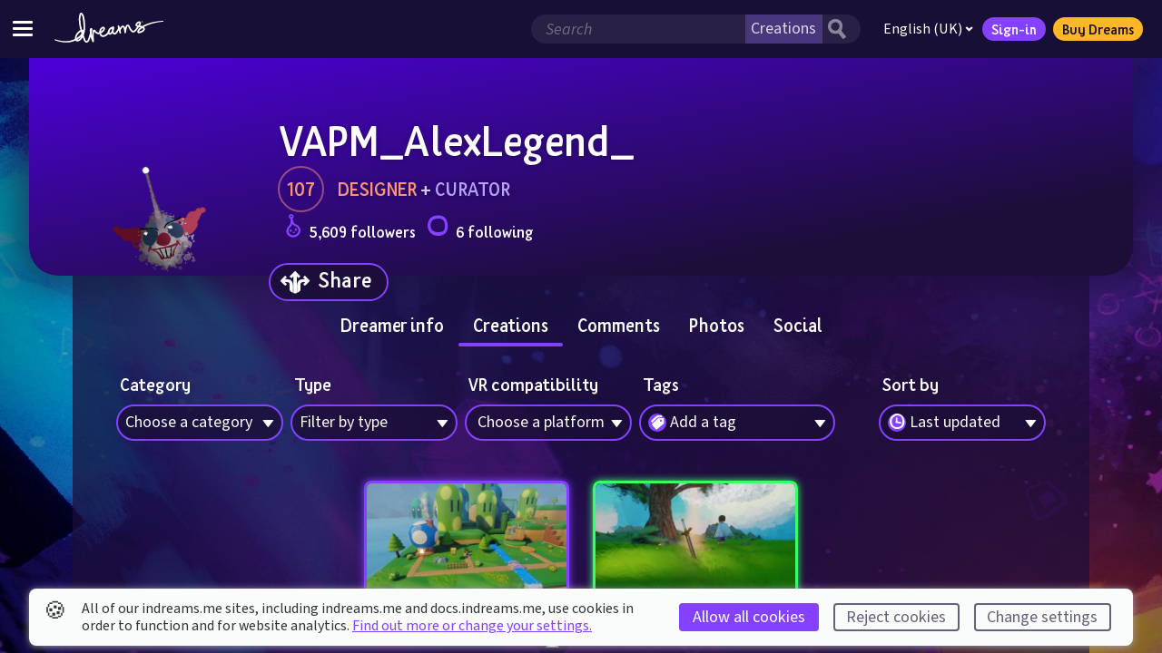

--- FILE ---
content_type: text/html; charset=utf-8
request_url: https://indreams.me/VAPM_AlexLegend_/creations
body_size: 76364
content:
<!DOCTYPE html>
<html lang="en" dir="ltr">
<head>
<!--

                                                  WELCOME TO INDREAMS.ME


                                                                                  -=.                     .=-
                                                                               :+##-                   .-*#=
                                                                             :*##*.                  :+##+:
                                                                           :*#%#+                 .=*##*-
                                                                         :*#%%#-                :+###*=.
                                                                       :+#%%#*:              .=*#%#*+:
                                   :-:                               :+##%%#*.             .=##%#**-
                         .+=-:.   :*+*+=.:=-:                       =##%%##=             :+##%##*=.
                .::..   -*********##*+********-:=:                -*#%%%##-            -*#%%%#*+.
               :+******+*************#####*********=.           :+##%%%#*:          .=*#%%%#*+-
         ....:=****##*#*+=---:::::--=+**####*+=-===+**+:       +##%%%%#*.         .=*#%%%#**=.
       ++***##*#######*+-:::-==+++==-----=*###*=---:::+*+-   -*##%%%%#+.        :=##%%%##*+:
       =*#***##%%%#####*=-:+++***####**+=-::=+*****++=-.:+*=*##%%%%%#+        :+##%%%%##+-         :
*+=-:. -###*##%%%#%%%%%##+===+**#######*#*+=:::-+*##***+--*###%%%%%#+       -+##%%%%##*+.        :**:
********######%###%%%%%##%%#*+=+===+*******++-:::-=+*##***##%%%%%%%+    .:+*##%%%%#**+-         +##+-
*******######%%*+==+*#%%%%%%%%%%###*+++=++++++-:::-::-+*###%%%%%#%#******###%######++:        -###*+-
****########%%#=-----=+*#%%%%%%%%%@%%%%%##**+======+++*###%%%%%######++**##***####*+*:      -*####+=-
#**#########%%*=--:::--==+#%%%%%%%%@@@%%%%%%%#####*#*####%###%%%######+=---==+=+*****+-.::=+***#**++=:.
*##****####%%%*-----:-::---+*#%%%%%%%%%@@@@@%%%%%%%#*#%###**##+++*%%%%%##**++=====++**+++==++***********+=-.
####*###%#%%%%*=--:::::------==*#%%%%%@@@@@%%@%%%%%%%%@%%@@@@@@%*=+#%%%%%%%##%#####**++**++++*****##%####***=.
#*#####%%%%%%%%+=---:::----------=+*##%%%@@@%%%@%%%%%%%%@@@%%@@@@%++*%%%%%##**#%%%#*++*+*++***##***#%%######*+:
#######%%%%%#%%#+=-----------------===+++*%%@@%%%%@%@@%%%@@@@@@%%@##*#%#%%%###*##%#++**++*####%##@%%%####%%##*+.
######%%#####%%%#*+=----------=======++++*#%@@%@%%%@%%%@%%%@%%%%%%%%#***######*#%%%*+****#%%%%%%%###%%%%%####**:
#%%#%####%###%%%%##**====----=--=====++**#%@%%%@@@@@@%%%%@@@@@@@@@@%%**######**##%%#**+*####%#######%%%%%%%##**-
%##%%%%%%%%%%%#%###%####******+*****###%%%%%%@@@@@@@%#*#%%###%@@@@@%##*+*####**##*###*+++*+*#%%%@@@@@@%%#-. .==:
%#%%%@%%@%%%%%%%#####%%%%%%%%%%%%%%%@%%%%%%@@@@@@@@%*++*#%@@@@@@@@@@%#*+*#######*########*#%@@@@@@@@@%*:
%%%%%%%@%%%%#%%#%####*###%#%%%#####%%%#%%%@@@@@@@@%*=+++*#@@@@@@@@@@@%#****#%%%%%%####%%#%@@@@@@@@@@%=
%%@%%@@%%#%%%%%%%%%%%%%#######*###%#####%@@@@@@@@###*++**#%@@@@@@@@@@@%%###*#%%%%#%#%%%%*@@@@@@@@@@%=
%%@%@%@%%%%%%%%@@@@##*##%%%%%#***####*#%@@@@@@@%*###*#***#%@@@@@@@@@@@@@%#***##%@%%%%%%%*%@@@@@@@@#=
%%@%@@%%%##%%%%@@@@%##%###%%@%%%%%#####@@@@@@@%*##%%%%###%%@@@@@@@@@@@@@%####**#%%%%%##%##@@@@@@@@%#= :=-
@@%@%%@%%#%%%%@@@@@@%@@%@@@@%%%%@%%%##%@@@@@@@####%%%%%@@@@@@@@@@@@@@@%%%%%##***+*#%%######%%@@@%%@%%%%*+
@%%@%@%%%%#%%%%@%@@@@@@@@@@@@%%%%%%%%@%@@@@@@@@@@@@@@@@@@@@@@%@@@@@@@@@%%%%%%#***#*#%%###%#%%%%%%%%%%%#*-
%%@@@@@%##%#%%%%%%@@@@@@@@@@@@@@@@%@%%@@%@@@@@@@@@@%%@@@@@@@@@%@@@@@@@%%%#%@@%#**+*+*#####%%%%%%%%%%%#*-
%@@@@@@%%%%%%%%%%@%%%@%@@@@@@@@@%%%%%%%@%%%%@%%%%%%%%%%%##%%%%#####*###**####%%##**+***#######%%%%##*+.
@@@@@@%###%%%%#%%%%%%%%%@%%%@@@@%%%%%%%%%%%%%%%%%###########*******************++++++++++******++=-:
@@@@@@%%####%##%%%%%%%%@%%%%%%%%%%%%%%%%%%%%#####***######********+=--:::...
@@@@%%%%%#%##%%%%%##%###%%%%%%%%%%%#%%%%#%##*#***#****##*****+=-.
@@@%%%%%%#%%#%%%%#%%%%##%%%%%%#%%%%%%###**###*********+*+++=-.
%%%%%%#%%%%%%%###%###%#%%#%%%%%%%%###**##************++++-.
####%%@%#%%@%##%#%%#%%#%##%%%%%%%#******************+++++:
#####%%%%%#%%%%#%##########%%%##***+**++***********+***++:
#####%#%%%%#####%#####*##%#%%##**+**+++++*++++*++++***+++-
########%#%%%%######%###%%#%##*#*#++++++++=++=+=+###**+++:
##########%%##%###**######%#*#**+*+++++++=+=+++*##***++++
####################*########***+*+++++++++++*####*+*+++*.
#%##%#############*########**+*+*++++++++**#####*#*******:
##%%%###***#####*######*#*#****+*++*++**##%%%%##****#***#=
#%%%###*##****#*######********++=-:...+%%@%%%%#######*##%#:
%%%%%%###**#*####*#*#***+=-:.          -%%%%%%%%%#%##%%%#%#*:
%%*=::.      ........                   :#%%%%%%%@@@%%%%%%###*:
:                                         *%%%@@@@@@@%%%%%###%#+.
                                           -%@@@@@@@@@@@%%######*:
                                            .*%@@@@@@%@@%%%%%#####-
                                              -#%@@%%@@%@%%%##*#*##+.
                                                -#%%@%%%%%%%%%######*:
                                                  :*%%%%%%%%%%%#######=

Web snufflers, we welcome your return! You are our curious web-wizards and for your continued peeking under our robes we salute you. You are the code-nosing markup inspectors we do so love to see.

Again we ask, what treasures lie within? Well, a fair bit more. And to start with, admire this beast of the past. The mighty TRICERATOPS! Worry not young web master for you are safe, not only is this magnificent creature a herbivore, but her beak is nought but ASCII-art.

The Molecules wish you well in your adventures. Have fun and enjoy making your Dreams come true. Ahem.

indreams.me was created by these fabulous molecules, past and present:

Production
  Suzy Wallace
  Gui Heuer

Code
  Tom Dallaway
  Paul Edwards

Design
  Tom Kiss
  Tatiana Bernardo

Copy
  Liam Wiseman
  Luci Black

Quality Assurance
  Tim Wayman

-->
  <meta charset="utf-8" />
  <meta http-equiv="Content-Type" content="text/html; charset=utf-8" />
  <meta http-equiv="X-UA-Compatible" content="IE=edge,chrome=1" />
  <meta name="viewport" content="width=device-width, height=device-height, initial-scale=1.0" />
  <meta name="apple-mobile-web-app-capable" content="yes" />
  <meta name="apple-touch-fullscreen" content="yes" />
  <meta name="referrer" content="no-referrer-when-downgrade" />
  <meta name="robots" content="all" />
  <link rel="icon" type="image/x-icon" href="/favicon.ico" />
  <link rel="apple-touch-icon" sizes="180x180" href="https://assets.indreams.me/images/icons/favicons/apple-touch-icon.png">
  <link rel="icon" type="image/png" sizes="32x32" href="https://assets.indreams.me/images/icons/favicons/favicon-32x32.png">
  <link rel="icon" type="image/png" sizes="16x16" href="https://assets.indreams.me/images/icons/favicons/favicon-16x16.png">
  <link rel="manifest" href="https://assets.indreams.me/images/icons/favicons/site.webmanifest">
  <link rel="mask-icon" href="https://assets.indreams.me/images/icons/favicons/safari-pinned-tab.svg" color="#170F36">
  <meta name="apple-mobile-web-app-title" content="indreams.me">
  <meta name="application-name" content="indreams.me">
  <meta name="msapplication-TileColor" content="#170F36">
  <meta name="theme-color" content="#170F36">
  <!-- CSS -->
  <link href="https://assets.indreams.me/css/fonts/dreamsicons.254.css" rel="stylesheet" type="text/css" />
  <link href="https://assets.indreams.me/css/fonts/felapro.css?201911010800" rel="stylesheet" type="text/css"/>
  <link href="https://assets.indreams.me/css/fonts/felaprobold.css?201911010800" rel="stylesheet" type="text/css"/>
  <link href="/assets/css/styles.90c1ee611622c561191f.css" rel="stylesheet" type="text/css" />
  

  <!-- App -->
  <script src="/assets/js/commons.7136b190de39df453ce7.js" type="text/javascript" defer></script>
  <script src="/assets/js/app.08c8976148342ba873cd.js" type="text/javascript" defer></script>

  <!-- SEO -->
  <link data-rh="true" rel="canonical" href="https://indreams.me/VAPM_AlexLegend_/creations"/>
  <meta data-rh="true" name="description" content="Browse and discover what VAPM_AlexLegend_ has created in Dreams."/><meta data-rh="true" name="keywords" content="dreams,indreams,playstation,ps4,create,play,discover,creativity,art,music,film"/><meta data-rh="true" name="dcterms.Language" content="en"/><meta data-rh="true" name="dcterms.Title" content="VAPM_AlexLegend_&#x27;s creations"/><meta data-rh="true" name="dcterms.Description" content="Browse and discover what VAPM_AlexLegend_ has created in Dreams."/><meta data-rh="true" name="dcterms.Date" content="2026-01-21T00:18:00.000Z"/><meta data-rh="true" name="dcterms.Identifier" content="https://indreams.me/VAPM_AlexLegend_/creations"/><meta data-rh="true" name="dcterms.Format" content="text/html"/><meta data-rh="true" name="dcterms.Relation" content="indreams.me"/><meta data-rh="true" name="dcterms.Publisher" content="Indreams"/><meta data-rh="true" name="dcterms.Type" content="text/html"/><meta data-rh="true" name="dcterms.Coverage" content="https://indreams.me"/><meta data-rh="true" name="dcterms.Rights" content="Copyright © Sony Interactive Entertainment Europe."/><meta data-rh="true" name="dcterms.Creator" content="Media Molecule"/><meta data-rh="true" name="dcterms.Subject" content="dreams,indreams,playstation,ps4,create,play,discover,creativity,art,music,film"/><meta data-rh="true" name="dcterms.Contributor" content="indreams.me"/><meta data-rh="true" property="og:type" content="article"/><meta data-rh="true" property="og:locale" content="en_gb"/><meta data-rh="true" property="og:url" content="https://indreams.me/VAPM_AlexLegend_/creations"/><meta data-rh="true" property="og:title" content="VAPM_AlexLegend_&#x27;s creations"/><meta data-rh="true" property="og:description" content="Browse and discover what VAPM_AlexLegend_ has created in Dreams."/><meta data-rh="true" property="og:image" content="https://cdn-prod.puprod.indreams.me/f196a7371d860c53d966a145d16254f3_11"/><meta data-rh="true" property="og:image:type" content="image/jpeg"/><meta data-rh="true" property="og:image:width" content="1200"/><meta data-rh="true" property="og:image:height" content="630"/><meta data-rh="true" property="og:site_name" content="Indreams"/><meta data-rh="true" property="og:see_also" content="https://www.mediamolecule.com"/><meta data-rh="true" property="article:tag" content="dreams"/><meta data-rh="true" property="article:tag" content="indreams"/><meta data-rh="true" property="article:tag" content="playstation"/><meta data-rh="true" property="article:tag" content="ps4"/><meta data-rh="true" property="article:tag" content="create"/><meta data-rh="true" property="article:tag" content="play"/><meta data-rh="true" property="article:tag" content="discover"/><meta data-rh="true" property="article:tag" content="creativity"/><meta data-rh="true" property="article:tag" content="art"/><meta data-rh="true" property="article:tag" content="music"/><meta data-rh="true" property="article:tag" content="film"/><meta data-rh="true" property="article:modified_time" content="2026-01-21T00:18:00.000Z"/><meta data-rh="true" property="article:published_time" content="2026-01-21T00:18:00.000Z"/><meta data-rh="true" name="twitter:card" content="summary"/><meta data-rh="true" name="twitter:site" content="@mediamolecule"/><meta data-rh="true" name="twitter:title" content="VAPM_AlexLegend_&#x27;s creations"/><meta data-rh="true" name="twitter:description" content="Browse and discover what VAPM_AlexLegend_ has created in Dreams."/><meta data-rh="true" name="twitter:image" content="https://cdn-prod.puprod.indreams.me/f196a7371d860c53d966a145d16254f3_12"/>
  <title data-rh="true">VAPM_AlexLegend_&#x27;s creations | Indreams - Dreams™ companion website</title>
  <script data-rh="true" type="application/ld+json">{"@context":"http://schema.org","@type":"Company","name":"Media Molecule Ltd","description":"Media Molecule is a video game development studio based in Guildford in the UK, and a member of the PlayStation® Worldwide Studios. They are the creators of the multi-award winning games LittleBigPlanet, LittleBigPlanet 2, Tearaway, Tearaway Unfolded and Dreams.","url":"https://www.mediamolecule.com","address":{"@type":"PostalAddress","addressRegion":"Surrey","addressCountry":"United Kingdom"},"birthPlace":"Surrey, United Kingdom"}</script><script data-rh="true" type="application/ld+json">{"@context":"http://schema.org","@type":"WebSite","name":"Indreams","description":"seo.defauts.website_description","url":"https://indreams.me","image":"https://cdn-prod.puprod.indreams.me/f196a7371d860c53d966a145d16254f3_11","copyrightHolder":{"@type":"Company","name":"Sony Interactive Entertainment LLC.","url":"https://www.playstation.com/en-gb/","sameAs":["https://twitter.com/PlayStationUK"],"address":{"@type":"PostalAddress","addressLocality":"London","addressRegion":"London","addressCountry":"United Kingdom"},"birthPlace":"United Kingdom"},"author":{"@type":"Company","name":"Media Molecule Ltd","url":"https://www.mediamolecule.com","sameAs":["https://twitter.com/mediamolecule"],"address":{"@type":"PostalAddress","addressRegion":"Surrey","addressCountry":"United Kingdom"},"birthPlace":"Surrey, United Kingdom"},"creator":{"@type":"Company","name":"Media Molecule Ltd","description":"Media Molecule is a video game development studio based in Guildford in the UK, and a member of the PlayStation® Worldwide Studios. They are the creators of the multi-award winning games LittleBigPlanet, LittleBigPlanet 2, Tearaway, Tearaway Unfolded and Dreams.","url":"https://www.mediamolecule.com","address":{"@type":"PostalAddress","addressRegion":"Surrey","addressCountry":"United Kingdom"},"birthPlace":"Surrey, United Kingdom"}}</script><script data-rh="true" type="application/ld+json">{"@context":"http://schema.org","@type":"WebPage","name":"VAPM_AlexLegend_'s creations","description":"Browse and discover what VAPM_AlexLegend_ has created in Dreams.","image":{"@type":"ImageObject","url":"https://assets.indreams.me/images/pagethumbs/default.jpg?cache=20210506-044704","width":"600","height":"600"},"url":"https://indreams.me/VAPM_AlexLegend_/creations","mainEntityOfPage":"https://indreams.me/VAPM_AlexLegend_/creations","inLanguage":"en_gb","headline":"VAPM_AlexLegend_'s creations","keywords":["dreams","indreams","playstation","ps4","create","play","discover","creativity","art","music","film"],"dateCreated":"2026-01-21T00:18:00.000Z","dateModified":"2026-01-21T00:18:00.000Z","datePublished":"2026-01-21T00:18:00.000Z","copyrightYear":"2026","author":{"@type":"Company","name":"Media Molecule Ltd","url":"https://www.mediamolecule.com","sameAs":["https://twitter.com/mediamolecule"],"address":{"@type":"PostalAddress","addressRegion":"Surrey","addressCountry":"United Kingdom"},"birthPlace":"Surrey, United Kingdom"},"copyrightHolder":{"@type":"Company","name":"Sony Interactive Entertainment LLC.","url":"https://www.playstation.com/en-gb/","sameAs":["https://twitter.com/PlayStationUK"],"address":{"@type":"PostalAddress","addressLocality":"London","addressRegion":"London","addressCountry":"United Kingdom"},"birthPlace":"United Kingdom"},"publisher":{"@type":"Company","name":"Sony Interactive Entertainment LLC.","url":"https://www.playstation.com/en-gb/","sameAs":["https://twitter.com/PlayStationUK"],"address":{"@type":"PostalAddress","addressLocality":"London","addressRegion":"London","addressCountry":"United Kingdom"},"birthPlace":"United Kingdom"},"creator":{"@type":"Company","name":"Media Molecule Ltd","description":"Media Molecule is a video game development studio based in Guildford in the UK, and a member of the PlayStation® Worldwide Studios. They are the creators of the multi-award winning games LittleBigPlanet, LittleBigPlanet 2, Tearaway, Tearaway Unfolded and Dreams.","url":"https://www.mediamolecule.com","address":{"@type":"PostalAddress","addressRegion":"Surrey","addressCountry":"United Kingdom"},"birthPlace":"Surrey, United Kingdom"}}</script>
</head>
<body>

  <div id="app"><div class="doc doc--impheader"><a class="doc__skip-to-content" href="#main">Skip to main content</a><noscript><div class="doc__noscript"><p><strong>Javascript disabled</strong>. Javascript is required for most of this site, for the best experience please enable it. If this is not the case, the site may have crashed.</p><div class="doc__noscript-toggle"><span class="icon icon--uialert icon--font" role="img" aria-label="Warning"><span class="icon__glyph" aria-hidden="true"></span></span></div></div></noscript><header class="ImpHeader" role="banner"><div class="ImpHeader__mobile__wrapper"><button type="button" data-testid="impheader-hamburger-toggle" class="ImpHeader__hamburger__toggle" aria-label="Toggle site menu"><span class="ImpHeader__hamburger__box"><span class="ImpHeader__hamburger__inner"></span></span></button><div class="ImpHeader__logo"><a data-testid="impheader-logo-link" href="/"><svg version="1.1" class="ImpIcon icon--dreams ImpIcon--svg" aria-hidden="false" aria-label="Dreams™" role="img" preserveAspectRatio="xMidYMid" viewBox="35.772 -528.46 1691.431 458.761"><path d="M1720.62-403.51c-28.3.95-56.47 3.43-84.5 7.14-28.03 3.73-55.92 8.71-83.57 15.13-27.64 6.43-55.03 14.3-81.88 24.21-24.86 9.21-49.31 20.19-72.53 33.97-2.26-1.01-4.56-1.97-6.97-2.8-8.89-3.08-17.83-4.52-26.46-5.44 5.28-7.89 10.24-16.31 13.24-26.47 3.82-12.87 1.22-24.31-7.1-31.36-12.1-10.25-30.02-8.74-47.96 4.04-12.95 9.25-33.92 28.05-28.89 50.13 1.73 7.62 7.6 17.85 25.68 23.27 1.01.31-2.68 4.06-3 4.47-3.66 4.58-7.32 9.16-10.96 13.76-5.69 7.17-11.58 14.59-17.41 21.8-22.61 28.01-33.17 20.93-37.15 18.26-17.98-12.07-28.17-31.85-38.97-52.79l-.76-1.49c-1.03-2.01-2.04-4.43-3.14-7-4.03-9.55-9.56-22.65-22.91-28.68-15.57-7.02-31.51.24-41.63 18.97-3.78 7.02-7.11 16.64-9.95 27.12-5.11-15.1-14.15-31.22-32.41-34.27-12.62-2.1-26.37 6.2-40.87 24.68-3.3 4.21-6.38 8.65-9.14 13.09-5.57-17.77-10.14-30.25-10.53-31.3-2.37-6.44-9.41-9.83-15.93-7.68-6.51 2.14-10.14 9.08-8.23 15.65.14.48 3.3 11.28 7.56 23.85-2.91 9.94-23.44 43.08-35.91 60.25-6.19 8.52-15.53 14.55-21.72 14.02-1.23-.1-4.98-.42-8.64-7.91-3.07-6.26-3.74-12.17-4.66-20.37l-.14-1.2c1.32-4.17 2.44-8.39 3.55-12.64.59-2.39 1.53-5.15 2.52-8.07 3.12-9.18 6.64-19.6 4.75-30.33-.79-4.55-3.73-15.4-13.65-18.61-4.2-1.42-8.76-.67-12.35 2.07-1.07.8-2.08 1.71-3.06 3.1-.76.03-1.51.11-2.27.28-23.17 5.07-48.99 20.8-58.93 46.69-5.49 14.32-10.54 26.82-13.88 35.09-.97 2.39-1.8 4.47-2.49 6.22-19.26 31.14-52.52 45.94-73.81 42.25-13.45-2.33-21.23-16.13-24.8-31.32 12.12-6.25 24.33-13.1 35-22.83 22.98-20.88 26.48-38.33 26.51-46.85.05-9.01-3.56-17.08-10.17-22.75-6.75-5.81-15.87-8.31-25.01-6.88-13.67 2.14-26.43 10.9-36.89 25.34-8.33 11.5-14.44 25.91-16.32 38.55-.95 6.33-1.27 13.38-.9 20.68-7.11 3.53-14.04 4.54-21.05 3.08-10.94-2.3-27.16-15.38-34.03-26.45l-2.72-3.73c-3.57-4.91-9.53-13.13-20.7-13.45-13.01-.39-22.74 11.39-25.62 23.24-5.83 23.96-7.04 48.37-6.74 72.54-3.67-15.03-6.47-29.83-8.33-44.2 2.01-8.73 3.97-17.52 5.77-26.27 1.14-5.57 2.55-11.49 4.46-18.62 3-11.21 2.36-19.58-1.97-25.59-2.57-3.55-8.01-6.49-12.51-6.49-8.03 0-14.13 6-17.82 11.03-5.53 7.51-6.22 17.87-6.16 27.01.06 12.08.87 24.65 2.38 37.56-1.55 6.67-3.15 13.31-4.72 19.86-1.12 4.71-2.24 9.4-3.36 14.11-3.92 16.57-8.31 28.17-13.88 42.86-1.28 3.39-2.61 6.92-4 10.7l-.73 1.98c-3.3 8.94-12.07 32.71-21.44 34.01-10.92 1.51-18.67-7.49-27.67-32.11a1870.92 1870.92 0 01-19.64-56.43l.85-2c11.22-26.66 25.56-72.03 20.6-158.06-2.28-39.53-5.19-72.57-11.98-105.27-2.23-10.8-4.8-20.6-7.87-29.98-1.36-4.11-5.36-14.51-10.82-24.31-8.25-14.75-16.83-22.81-26.25-24.63-4.64-.89-13.64-.97-21.61 8.51-6.05 7.19-8.92 16.44-11.33 24.2-11.01 35.41-9.68 71.56-6.61 105.34.57 6.16 1.19 12.39 1.77 18.43.39 3.91.76 7.83 1.14 11.75 3.23 33.73 12.37 66.17 21.4 97.57-4 1.73-7.96 3.68-11.9 5.88-18.14 10.11-35.13 27.19-51.95 52.25-8.58 12.77-14.25 24.03-17.32 34.45-3.3 11.16-7.21 28.6-5.55 44.59-27.69 14.1-57.65 23.71-88.57 28.69-35.08 5.69-71.22 5.64-106.97 1.43-35.32-4.15-70.31-12.26-104.58-22.86-18.86-5.88-24.77 8.03-4.49 14.72 34.53 11.87 70.1 21.35 106.58 26.81 37.01 5.54 75.02 6.88 112.68 1.99 32.4-4.16 64.4-13.17 94.33-26.84 4.79 5.91 13.22 12.33 27.5 13.04 1.03.05 2.04.07 3.06.07 39.61 0 67.78-38.53 81.92-63.6 3.8 11.02 7.7 22 11.7 32.96 4.01 10.98 8.74 22.44 16.16 31.8 13.07 16.52 28.39 18.25 38.92 16.79 24.51-3.39 35.38-32.84 41.86-50.45l.71-1.91c1.37-3.71 2.69-7.2 3.95-10.53 3.46-9.12 6.62-17.46 9.54-26.72 6.57 25.1 15.4 50.64 26.28 75.74 2.38 5.5 8.29 8.58 14.16 7.41 5.89-1.16 10.14-6.28 10.24-12.28.26-16.48-.49-33.28-1.22-49.53-1.51-33.92-3.08-69 4.82-101.42.12-.5.28-1.01.48-1.47 1.86 2.57 2.18 2.99 3.05 4.09 11.8 15.92 27.22 30.75 46.3 35.9 4.83 1.3 9.68 1.95 14.55 1.95 5.96 0 11.92-.98 17.8-2.9.51-.01 1.02-.05 1.53-.12 6.51 21.78 20.31 40.94 43.86 45.02 3.84.67 7.71.99 11.58.99 31.16 0 62.23-20.65 81.21-44.88 1.42 2.17 3.19 4.18 5.44 5.93 7.12 5.5 17.01 5.75 23.89 4.15 15.61-3.64 26.39-13.97 34.24-23.72 6.48 12.67 16.72 20.22 28.9 21.27 15.32 1.32 32.8-8.26 44.55-24.42 4.85-6.69 15.45-22.33 24.78-38.04.48-.81.96-1.63 1.41-2.4 1 3.69 1.99 7.44 2.93 11.25.6 5.53 1.92 10.86 3.38 16.8.86 3.46 1.82 7.4 2.78 11.88 1.46 6.78 8.08 11.14 14.89 9.82 6.8-1.33 11.28-7.88 10.09-14.71-1.64-9.29-3.72-18.85-6.01-28.2-.19-2.85 0-5.61.67-8.88 1.16-5.77 6.73-17.46 15.15-28.69 9.02-12.06 16.15-16.67 18.43-17.14 9.14 2 13.97 22.65 16.29 32.63l.33 1.37c3.84 16.35 6.76 47.23 6.79 47.54.6 6.5 6.02 11.46 12.53 11.53 6.46.07 12.01-4.78 12.77-11.26 2.08-18.03 9.72-68.96 19.88-87.76 1.9-3.51 4.11-6.27 6.07-7.57 1.17-.78 1.56-.75 2.63-.27 4.26 1.92 7.02 8.45 9.94 15.37 1.21 2.89 2.49 5.89 3.97 8.76l.75 1.48c11.79 22.89 23.99 46.57 47.41 62.29 13.41 9 28.39 9.51 43.35 1.48 9.21-4.96 18.32-13.08 27.82-24.86 5.91-7.3 11.82-14.77 17.56-21.98 3.61-4.57 7.24-9.15 10.88-13.7 4.41-5.54 8.33-10.77 11.84-15.84l1.62.12c1.59.12 3.17.24 4.75.37 5.48.46 11.15 1.01 16.68 1.99-10.66 7.39-19.27 14.74-25.59 21.93l-1.08 1.23c-4.35 4.91-8.42 9.58-10.47 12.67-.57.87-1.17 1.74-1.74 2.59-6.16 9.1-14.59 21.54-8.86 37.86 2.96 8.41 9.9 13.91 19.06 15.06 5.83.73 11.68-.37 16.12-1.39 11.78-2.74 23.53-6.74 33.98-11.59 26.95-12.5 42.58-26.98 46.46-43.05 1.76-7.26 1.88-18.47-7.53-30.55-2.08-2.67-4.27-4.7-6.44-6.43l-2.44-1.53c17.82-10.6 36.73-19.76 56.13-27.84 25.35-10.51 51.61-19.2 78.3-26.55 26.69-7.32 53.83-13.3 81.2-18.05 27.37-4.73 54.99-8.28 82.75-10.31 3.42-.25 6.06-3.17 5.96-6.64-.12-3.55-3.1-6.33-6.65-6.22zM484.36-264.08c-5.47-3.54-12.27-5.27-18.89-5.27-.65 0-1.29 0-1.93.04-9.07-31.53-17.49-61.47-20.5-92.91-.37-3.96-.76-7.9-1.15-11.86-.6-5.99-1.2-12.15-1.75-18.22-2.83-31.17-4.12-64.3 5.56-95.47 1.5-4.83 3.19-10.25 5.37-13.78 5.08 5.12 12.64 19.79 16.12 30.42 2.76 8.47 5.09 17.38 7.14 27.23 6.48 31.18 9.28 63.15 11.51 101.56 1.25 21.71 1.96 49.29-1.45 78.29zm907.04-117.95v-10.83h3.98v-2.46h-10.88v2.46h3.98v10.83zm11.54 0h2.25l3.3-9.41v9.41h2.73v-13.29h-4.12l-2.97 9.14-3.11-9.14h-4.1v13.29h2.74v-9.32zm-49.54 17.12c-2.67 9.08-8.31 17.18-14.27 25.76-1.15 1.66-2.33 3.35-3.49 5.08-3.01-.48-5.92-1.1-8.74-1.95-6.28-1.87-8.01-3.9-8.16-4.52-1-4.39 5.16-13.95 18.85-23.72 5.26-3.75 10.86-6.03 14.26-6.03.91 0 1.67.16 2.2.51.1.6.13 2.22-.65 4.86zm61.12 89.72c-1.44 5.92-10.69 15.86-32.43 25.92-8.89 4.13-18.92 7.54-29.02 9.89-2.87.66-4.66.91-5.77.96-.31-3.03 1.49-6.29 6.31-13.4.62-.94 1.25-1.88 1.87-2.82 1.23-1.87 6.38-7.66 8.31-9.85l1.13-1.28c4.51-5.14 14.63-14.68 35.26-26.94 1.86 1.21 3.59 2.4 5.19 3.52l.82.58c2.78 1.94 4.28 3.02 5.42 4.47 3.4 4.37 3.32 7.06 2.88 8.91zM756.57-245.4c3.21-21.62 19.83-40.6 31.97-42.51.38-.05.75-.07 1.09-.07 1.33 0 2.5.39 3.33 1.1.89.76 1.31 1.84 1.31 3.31-.03 7.2-6.99 17.98-18.16 28.14-5.94 5.4-12.74 9.82-20.04 13.94.12-1.38.26-2.7.45-3.95zm170.28-6c-2.19 6.08-4.95 11.79-8.91 17.09-8.24 11.05-15.07 16.53-22.87 18.36-.82.19-1.8.21-2.51.16-1.01-2.58-.95-9.04-.93-11.29.07-7.14 1.15-14.8 3.29-23.42 3.33-13.28 17.34-27.29 32.95-34.09-.64 6.35-1.62 23.99-1 33.18zM377.54-138.42c.55-7.11 2.12-15.32 4.7-24.01 2.34-7.91 6.92-16.91 14.04-27.51 14.53-21.64 28.65-36.09 43.2-44.19 2.25-1.25 4.48-2.4 6.68-3.45 3.14 10.58 6.33 21.04 9.58 31.4-21.74 27.21-47.94 49.9-78.24 67.78zm12.44 24.89c-1.45-.08-2.67-.25-3.71-.5 23.75-13.52 45.25-29.72 64.36-48.48-10.26 17.74-32.97 50.4-60.63 49.01z"></path></svg></a></div><div class="ImpHeader__mobile__right__buttons"><button aria-label="Search" class="ImpHeader__search__toggle ImpHeader__search__toggle--search" type="button" data-testid="impheader-search-icon-toggle"><svg version="1.1" class="topbar__icon-search ImpIcon icon--uisearch ImpIcon--svg" aria-hidden="false" aria-label="Search" role="img" preserveAspectRatio="xMidYMid" viewBox="35.031 -649.283 704.944 759.475"><path d="M631 110c9 0 12-3 18-8 17-13 27-20 45-33 19-13 24-24 41-39 10-9 2-20 1-22-4-9-21-22-24-25-18-19-59-70-97-116-18-22-26-36-44-59-5-6-10-10-14-13 12-19 23-48 29-72 11-37 15-79 14-116 0-24-1-50-9-71-6-23-16-45-28-64-20-31-45-60-73-80-57-41-158-48-232-36-50 9-100 43-139 73l-5 4c-73 70-98 187-64 283 16 44 38 88 70 121 11 10 21 20 32 29 38 26 81 37 126 45 21 4 73 6 93 1 26-7 40-8 69-20 6 9 45 61 61 81 10 11 21 21 30 34 8 10 28 37 62 73 8 10 15 14 22 23 4 5 10 8 16 7zM313-208c-13-1-38-4-50-8-32-14-43-28-68-53-6-5-12-11-17-17-44-61-18-103-6-145 6-19 28-46 71-72l8-2c35-15 64-31 103-22 33 9 54 13 76 38 35 37 43 42 50 88 8 57-13 109-51 148-35 38-60 46-116 45z"></path></svg></button><a href="/account/in?issuer=256" class="ImpHeader__mobile__signin" data-testid="impheader-mobile-sign-in"><span class="topbar__icon-search ImpIcon icon--uiuser ImpIcon--font" role="img" aria-hidden="false" aria-label="Sign-in"><span class="icon__glyph"></span></span></a></div></div><div class="ImpHeader__mobile__search"><button aria-label="general.controls.close" class="ImpHeader__search__toggle ImpHeader__search__toggle--back" data-testid="impheader-search-icon-back" type="button"><svg xmlns="http://www.w3.org/2000/svg" viewBox="0 0 24 24"><path d="M15.41 16.09l-4.58-4.59 4.58-4.59L14 5.5l-6 6 6 6z"></path></svg></button><div class="ImpHeader__search"><form class="ImpHeader__search__form" data-testid="mobile-search-form" id="mobile-search-form" role="search"><fieldset class="ImpHeader__search__form__fieldset"><div class="ImpHeader__search__form__field"><div class="ImpHeader__search__form__search__wrapper"><input aria-label="Search field" autoComplete="off" class="ImpHeader__search__input" name="search" placeholder="Search" type="search" value=""/><select name="search-category" class="ImpHeader__search__category"><option value="creations" selected="">Creations</option><option value="users">Dreamers</option></select><button aria-label="Search button" class="ImpHeader__search__button" type="submit"><svg version="1.1" class="ImpIcon icon--uisearch ImpIcon--svg" aria-hidden="false" aria-label="#icons.uisearch" role="img" preserveAspectRatio="xMidYMid" viewBox="35.031 -649.283 704.944 759.475"><path d="M631 110c9 0 12-3 18-8 17-13 27-20 45-33 19-13 24-24 41-39 10-9 2-20 1-22-4-9-21-22-24-25-18-19-59-70-97-116-18-22-26-36-44-59-5-6-10-10-14-13 12-19 23-48 29-72 11-37 15-79 14-116 0-24-1-50-9-71-6-23-16-45-28-64-20-31-45-60-73-80-57-41-158-48-232-36-50 9-100 43-139 73l-5 4c-73 70-98 187-64 283 16 44 38 88 70 121 11 10 21 20 32 29 38 26 81 37 126 45 21 4 73 6 93 1 26-7 40-8 69-20 6 9 45 61 61 81 10 11 21 21 30 34 8 10 28 37 62 73 8 10 15 14 22 23 4 5 10 8 16 7zM313-208c-13-1-38-4-50-8-32-14-43-28-68-53-6-5-12-11-17-17-44-61-18-103-6-145 6-19 28-46 71-72l8-2c35-15 64-31 103-22 33 9 54 13 76 38 35 37 43 42 50 88 8 57-13 109-51 148-35 38-60 46-116 45z"></path></svg></button></div></div></fieldset></form></div><button aria-label="general.controls.close" class="ImpHeader__search__toggle ImpHeader__search__toggle--close" data-testid="impheader-search-icon-clear" type="button">×</button></div><div class="ImpHeader__contents__wrapper"><nav data-testid="impheader-contents" class="ImpHeader__contents"><div class="ImpHeader__nav__dropdown__wrapper"><button class="ImpHeader__nav__dropdown__item ImpHeader__nav__dropdown__item--search-dreamiverse ImpHeader__nav__dropdown__item--active"><span>Search Dreamiverse</span><span class="ImpHeader__nav__dropdown__icon"><span class="ImpIcon icon--uiarrownotaildown ImpIcon--font" role="img" aria-hidden="false" aria-label="Arrow pointing down"><span class="icon__glyph"></span></span></span></button><div class="ImpHeader__nav__dropdown__content"><button class="ImpHeader__nav__dropdown__back-button"><span class="ImpIcon icon--uiarrownotailleft ImpIcon--font" role="img" aria-hidden="false" aria-label="#icons:uiarrownotailleft"><span class="icon__glyph"></span></span><span>Back</span></button><a data-type="search-dreamiverse" href="/search/results/?categories=interactive">Games</a><a data-type="search-dreamiverse" href="/search/results/?categories=music">Music</a><a data-type="search-dreamiverse" href="/search/results/?categories=character">Characters</a><a data-type="search-dreamiverse" href="/search/results/?categories=vehicle">Vehicles</a><a data-type="search-dreamiverse" href="/search/results/?categories=sculpt">Sculpture</a><a data-type="search-dreamiverse" href="/search/results/?type=collections">Collections</a><a data-testid="impheader-nav-indreams-dreamers-link" data-type="search-dreamiverse" href="/search/results/?type=users">Dreamers</a></div></div><div class="ImpHeader__nav__dropdown__wrapper"><button class="ImpHeader__nav__dropdown__item ImpHeader__nav__dropdown__item--game-info"><span>Game Info</span><span class="ImpHeader__nav__dropdown__icon"><span class="ImpIcon icon--uiarrownotaildown ImpIcon--font" role="img" aria-hidden="false" aria-label="Arrow pointing down"><span class="icon__glyph"></span></span></span></button><div class="ImpHeader__nav__dropdown__content"><button class="ImpHeader__nav__dropdown__back-button"><span class="ImpIcon icon--uiarrownotailleft ImpIcon--font" role="img" aria-hidden="false" aria-label="#icons:uiarrownotailleft"><span class="icon__glyph"></span></span><span>Back</span></button><a data-type="game-info" href="https://docs.indreams.me/en/game-info">Game Info Home</a><a data-type="game-info" href="https://docs.indreams.me/en/game-info/what-is-dreams">What is Dreams?</a><a data-type="game-info" href="https://docs.indreams.me/en/game-info/beginners-guide-play">A Beginner&#x27;s Guide to Dreams - Play</a><a data-type="game-info" href="https://docs.indreams.me/en/game-info/dreamsurfing">How to Surf the Dreamiverse</a><a data-type="game-info" href="https://docs.indreams.me/en/game-info/mm-originals">Mm Originals</a><a data-type="game-info" href="https://docs.indreams.me/en/game-info/media">Media</a><a data-type="game-info" href="https://docs.indreams.me/en/game-info/play-faq">Frequently Asked Questions - DreamSurfing</a><a data-type="game-info" href="https://docs.indreams.me/en/game-info/dreams-and-accessibility">Dreams &amp; Accessibility</a><a data-type="game-info" href="/support">Raise a ticket</a><a data-type="game-info" href="https://docs.indreams.me/en/game-info/legal">Legal</a></div></div><div class="ImpHeader__nav__dropdown__wrapper"><button class="ImpHeader__nav__dropdown__item ImpHeader__nav__dropdown__item--whats-happening"><span>Community Support</span><span class="ImpHeader__nav__dropdown__icon"><span class="ImpIcon icon--uiarrownotaildown ImpIcon--font" role="img" aria-hidden="false" aria-label="Arrow pointing down"><span class="icon__glyph"></span></span></span></button><div class="ImpHeader__nav__dropdown__content"><button class="ImpHeader__nav__dropdown__back-button"><span class="ImpIcon icon--uiarrownotailleft ImpIcon--font" role="img" aria-hidden="false" aria-label="#icons:uiarrownotailleft"><span class="icon__glyph"></span></span><span>Back</span></button><a data-testid="impheader-nav-docs-news-link" data-type="whats-happening" href="https://docs.indreams.me/en/whats-happening/community-sites">CoMmunity &amp; Fan Sites</a><a data-type="whats-happening" href="/forums/sso">Forums</a></div></div><div class="ImpHeader__nav__dropdown__wrapper"><button class="ImpHeader__nav__dropdown__item ImpHeader__nav__dropdown__item--impsider"><span>The Impsider</span><span class="ImpHeader__nav__dropdown__icon"><span class="ImpIcon icon--uiarrownotaildown ImpIcon--font" role="img" aria-hidden="false" aria-label="Arrow pointing down"><span class="icon__glyph"></span></span></span></button><div class="ImpHeader__nav__dropdown__content"><button class="ImpHeader__nav__dropdown__back-button"><span class="ImpIcon icon--uiarrownotailleft ImpIcon--font" role="img" aria-hidden="false" aria-label="#icons:uiarrownotailleft"><span class="icon__glyph"></span></span><span>Back</span></button><a data-type="impsider" href="https://docs.indreams.me/en/impsider">The Impsider Home</a><a data-type="impsider" href="https://docs.indreams.me/en/impsider/dreamview">Dreamview</a><a data-type="impsider" href="https://docs.indreams.me/en/impsider/meet-the-community">Meet the CoMmunity</a><a data-type="impsider" href="https://docs.indreams.me/en/impsider/impsider-access">Impsider Access</a><a data-type="impsider" href="https://docs.indreams.me/en/impsider/magazines">Magazines </a></div></div><div class="ImpHeader__nav__dropdown__wrapper"><button class="ImpHeader__nav__dropdown__item ImpHeader__nav__dropdown__item--create"><span>Create</span><span class="ImpHeader__nav__dropdown__icon"><span class="ImpIcon icon--uiarrownotaildown ImpIcon--font" role="img" aria-hidden="false" aria-label="Arrow pointing down"><span class="icon__glyph"></span></span></span></button><div class="ImpHeader__nav__dropdown__content"><button class="ImpHeader__nav__dropdown__back-button"><span class="ImpIcon icon--uiarrownotailleft ImpIcon--font" role="img" aria-hidden="false" aria-label="#icons:uiarrownotailleft"><span class="icon__glyph"></span></span><span>Back</span></button><a data-type="create" href="https://docs.indreams.me/en/create">Create Home</a><a data-type="create" href="https://docs.indreams.me/en/create/resources">Resources</a><a data-type="create" href="https://docs.indreams.me/en/create/top-tips">Top Tips</a><a data-type="create" href="https://docs.indreams.me/en/create/releasing">Release &amp; Manage</a><a data-type="create" href="https://docs.indreams.me/en/create/sound">Sound</a><a data-type="create" href="https://docs.indreams.me/en/create/vr">VR</a></div></div></nav><div class="ImpHeader__search ImpHeader__search--desktop"><form class="ImpHeader__search__form" data-testid="desktop-search-form" id="desktop-search-form" role="search"><fieldset class="ImpHeader__search__form__fieldset"><div class="ImpHeader__search__form__field"><div class="ImpHeader__search__form__search__wrapper"><input aria-label="Search field" autoComplete="off" class="ImpHeader__search__input" name="search" placeholder="Search" type="search" value=""/><select name="search-category" class="ImpHeader__search__category"><option value="creations" selected="">Creations</option><option value="users">Dreamers</option></select><button aria-label="Search button" class="ImpHeader__search__button" type="submit"><svg version="1.1" class="ImpIcon icon--uisearch ImpIcon--svg" aria-hidden="false" aria-label="#icons.uisearch" role="img" preserveAspectRatio="xMidYMid" viewBox="35.031 -649.283 704.944 759.475"><path d="M631 110c9 0 12-3 18-8 17-13 27-20 45-33 19-13 24-24 41-39 10-9 2-20 1-22-4-9-21-22-24-25-18-19-59-70-97-116-18-22-26-36-44-59-5-6-10-10-14-13 12-19 23-48 29-72 11-37 15-79 14-116 0-24-1-50-9-71-6-23-16-45-28-64-20-31-45-60-73-80-57-41-158-48-232-36-50 9-100 43-139 73l-5 4c-73 70-98 187-64 283 16 44 38 88 70 121 11 10 21 20 32 29 38 26 81 37 126 45 21 4 73 6 93 1 26-7 40-8 69-20 6 9 45 61 61 81 10 11 21 21 30 34 8 10 28 37 62 73 8 10 15 14 22 23 4 5 10 8 16 7zM313-208c-13-1-38-4-50-8-32-14-43-28-68-53-6-5-12-11-17-17-44-61-18-103-6-145 6-19 28-46 71-72l8-2c35-15 64-31 103-22 33 9 54 13 76 38 35 37 43 42 50 88 8 57-13 109-51 148-35 38-60 46-116 45z"></path></svg></button></div></div></fieldset></form></div><div class="ImpHeader__buttons"><div class="ImpHeader__locale__switcher__wrapper" data-testid="impheader-locale-switcher"><button class="ImpHeader__locale__switcher__toggle" data-testid="impheader-locale-switcher-toggle">English (UK)<span><span class="ImpHeader__locale__switcher__arrow__toggle ImpIcon icon--uiarrownotaildown ImpIcon--font" role="img" aria-hidden="false" aria-label="Arrow pointing down"><span class="icon__glyph"></span></span></span></button><div class="ImpHeader__locale__switcher__list" data-testid="impheader-locale-switcher-list"><ul><li><button>العربية</button></li><li><button>Deutsch</button></li><li><button>English (UK)</button></li><li><button>English (US)</button></li><li><button>Español (España)</button></li><li><button>Español (América Latina)</button></li><li><button>Français (France)</button></li><li><button>Italiano</button></li><li><button>日本語</button></li><li><button>한국어</button></li><li><button>Polski</button></li><li><button>Português (Portugal)</button></li><li><button>Português (Brasil)</button></li><li><button>Русский</button></li><li><button>中文 (繁體)</button></li></ul></div></div><div class="ImpHeader__right__content__wrapper"><div class="ImpHeader__logged__out__buttons__wrapper"><div class="ImpHeader__signin__buttons__wrapper"><a href="/account/in?issuer=256" class="ImpHeader__button ImpHeader__button--signin" data-testid="impheader-sign-in-button">Sign-in</a></div><a href="https://store.playstation.com/?resolve=EP9000-CUSA04301_00-DREAMS0000000000" target="_blank" rel="noopener noreferrer" class="ImpHeader__button ImpHeader__button--buy">Buy Dreams</a></div></div></div></div></header><svg xmlns="http://www.w3.org/2000/svg" class="doc__svgs"><symbol id="element-hexagon-border" viewBox="0 0 193 190"><path d="M65.286 17.028l62.669-.139c8.594-.019 16.541 4.558 20.838 12l31.108 53.881c4.296 7.442 4.287 16.613-.027 24.046l-31.455 54.203c-4.284 7.383-12.169 11.935-20.705 11.954l-62.669.139c-8.594.019-16.541-4.558-20.838-12l-31.108-53.881c-4.296-7.442-4.287-16.613.027-24.046l31.455-54.203c4.284-7.383 12.169-11.935 20.705-11.954z"></path></symbol><symbol id="external-link-icon" viewBox="0 0 576 512"><path d="M576 24v127.984c0 21.461-25.96 31.98-40.971 16.971l-35.707-35.709-243.523 243.523c-9.373 9.373-24.568 9.373-33.941 0l-22.627-22.627c-9.373-9.373-9.373-24.569 0-33.941L442.756 76.676l-35.703-35.705C391.982 25.9 402.656 0 424.024 0H552c13.255 0 24 10.745 24 24zM407.029 270.794l-16 16A23.999 23.999 0 0 0 384 303.765V448H64V128h264a24.003 24.003 0 0 0 16.97-7.029l16-16C376.089 89.851 365.381 64 344 64H48C21.49 64 0 85.49 0 112v352c0 26.51 21.49 48 48 48h352c26.51 0 48-21.49 48-48V287.764c0-21.382-25.852-32.09-40.971-16.97z"></path></symbol></svg><div class="doc__page page page--has-positioned-cards themed themed--purple"><div class="scrollbox scrollbox--with-height" id="main"><section class="page__content uistyle--dark"><div class="profile profile--user"><header aria-label="User profile header" class="profile__header uistyle--light"><div class="profile__gallery"></div><div class="profile__infobar"><div class="profile__thumbnail"><div class="bubble bubble--user bubble--no-link themed themed--purple"><div class="bubble__content"><div class="bt__container bt__container--user"><img alt="VAPM_AlexLegend_" class="bt" loading="lazy" sizes="(min-width: 960px) 480px, 240px" src="https://cdn-prod.puprod.indreams.me/f196a7371d860c53d966a145d16254f3_5" srcSet="https://cdn-prod.puprod.indreams.me/f196a7371d860c53d966a145d16254f3_5 240w, https://cdn-prod.puprod.indreams.me/f196a7371d860c53d966a145d16254f3_1 480w"/></div></div></div></div><div class="profile__infohead"><div class="profile__titles"><h1 dir="ltr">VAPM_AlexLegend_</h1><h2><span class="profile__level"><span class="persona--circled persona persona--designer">107</span></span><span class="persona persona--designer">DESIGNER</span> + <span class="persona persona--curator">CURATOR</span></h2><h3 class="profile__follows"><a href="/VAPM_AlexLegend_/social/followers"><button type="button" aria-label="Loads the user followers panel"><span class="icon icon--uiimp icon--font" role="img" aria-label="Imp"><span class="icon__glyph" aria-hidden="true"></span></span>5,609 followers</button></a><a href="/VAPM_AlexLegend_/social/following"><button type="button" aria-label="Loads the user following panel"><span class="icon icon--uihollowcircle icon--font" role="img" aria-label="Hollow circle"><span class="icon__glyph" aria-hidden="true"></span></span>6 following</button></a></h3></div><div class="profile__controlbar"><div class="profile__controls"><div class="share"><button aria-label="Share" class="btn btn--round btn--secondary btn--medium" type="button"><span class="btn__padder"><span class="icon icon--uishare icon--font" role="img" aria-label="Share"><span class="icon__glyph" aria-hidden="true"></span></span>Share</span></button></div></div></div></div></div></header><div class="profile__content"><div class="profile__nav"><nav aria-label="Creation profile navigation" class="tab__bar--profiles tab__bar"><a class="tab__link" href="/VAPM_AlexLegend_"><span class="tab__link-text">Dreamer info</span></a><a class="tab__link tab__link--active" href="/VAPM_AlexLegend_/creations"><span class="tab__link-text">Creations</span></a><a class="tab__link" href="/VAPM_AlexLegend_/comments"><span class="tab__link-text">Comments</span></a><a class="tab__link" href="/VAPM_AlexLegend_/photos"><span class="tab__link-text">Photos</span></a><a class="tab__link" href="/VAPM_AlexLegend_/social/followers"><span class="tab__link-text">Social</span></a></nav></div><section class="profile__body"><div class="list profile__list"><div class="filters"><div class="filters_list"><div class="filters__group filters__group--sort"><span class="filters__label">Sort by</span><div class="filters__item filters__item--sorting"><div aria-label="Sort by" class="dropdwn--filters dropdwn--linear dropdwn--hasicon dropdwn" role="combobox"><div class="dropdwn__selected"><div class="dropdwn__item"><span class="icon icon--uiclock icon--font" role="img" aria-label="Clock"><span class="icon__glyph" aria-hidden="true"></span></span>Last updated</div></div></div></div></div><button aria-label="Open search filters" class="filters__button   btn btn--round btn--secondary btn--medium" type="button"><span class="btn__padder"><span class="icon icon--uifilter icon--font" role="img" aria-label="Filter"><span class="icon__glyph" aria-hidden="true"></span></span>Filters</span></button><div class="filters__group filters__group--filters " data-testid="filters-group"><div class="filters__item filters__item--categories"><span class="filters__label">Category</span><div aria-label="Choose a category" class="dropdwn--filters dropdwn--linear dropdwn" role="combobox"><div class="dropdwn__selected"><div class="dropdwn__item">Choose a category</div></div></div></div><div class="filters__item filters__item--types"><span class="filters__label">Type</span><div aria-label="Filter by type" class="dropdwn--filters dropdwn--hasicon dropdwn--type dropdwn" role="combobox"><div class="dropdwn__selected"><div class="dropdwn__item">Filter by type</div></div></div></div><div class="filters__item filters__item--full filters__item--tags"><span class="filters__label">VR compatibility</span><div aria-label="Choose a platform" class="dropdwn--filters dropdwn--linear dropdwn--textonly dropdwn" role="combobox"><div class="dropdwn__selected"><div class="dropdwn__item">Choose a platform</div></div></div></div><div class="filters__item filters__item--full filters__item--tags"><span class="filters__label">Tags</span><div aria-label="Add a tag" class="dropdwn--filters dropdwn--hasicon dropdwn--tags dropdwn" role="combobox"><div class="dropdwn__selected"><div class="dropdwn__item"><span class="icon icon--uitags icon--font" role="img" aria-label="Tags"><span class="icon__glyph" aria-hidden="true"></span></span>Add a tag</div></div></div></div><button aria-label="Close search filters" class="filters__close btn btn--round btn--primary btn--medium" type="button"><span class="btn__padder">Close</span></button></div></div></div><ol><li class="list__item list__item--dream"><div class="bubble bubble--dream bubble--with-scale themed themed--purple"><div class="bubble__content"><a class="bubble__link" title="Super Mario Legend" href="/dream/msjHMmcJtyf"><div class="bt__container bt__container--dream"><img alt="Super Mario Legend" class="bt" loading="lazy" sizes="(min-width: 960px) 480px, 240px" src="https://cdn-prod.puprod.indreams.me/b6a71cf058bea4891893893b89c78708_5" srcSet="https://cdn-prod.puprod.indreams.me/b6a71cf058bea4891893893b89c78708_5 240w, https://cdn-prod.puprod.indreams.me/b6a71cf058bea4891893893b89c78708_1 480w"/></div></a><div class="bc__controlbar"></div> <div class="apptooltip__container" tabindex="0"><button aria-label="View controls" class="bc__control--toggle-controls bc__control--open-controls btn btn--hasicon btn--secondary btn--medium" type="button"><span class="btn__padder"><span class="btn__icon icon icon--uimore icon--font" role="img" aria-label="View controls"><span class="icon__glyph" aria-hidden="true"></span></span></span></button></div></div><div class="vrstatus"><div class="apptooltip__container" tabindex="0"><span class="icon icon--uinonvr icon--font" role="img" aria-label="Non-VR"><span class="icon__glyph" aria-hidden="true"></span></span></div></div><h4 class="bm__title" dir="ltr">Super Mario Legend</h4></div></li><li class="list__item list__item--dream"><div class="bubble bubble--dream bubble--with-scale themed themed--lime"><div class="bubble__content"><a class="bubble__link" title="Forgotten Tale" href="/dream/mLQNGfEHNAN"><div class="bt__container bt__container--dream"><img alt="Forgotten Tale" class="bt" loading="lazy" sizes="(min-width: 960px) 480px, 240px" src="https://cdn-prod.puprod.indreams.me/af04d928ce212e736d5eaf80361d15c6_5" srcSet="https://cdn-prod.puprod.indreams.me/af04d928ce212e736d5eaf80361d15c6_5 240w, https://cdn-prod.puprod.indreams.me/af04d928ce212e736d5eaf80361d15c6_1 480w"/></div></a><div class="bc__controlbar"></div> <div class="apptooltip__container" tabindex="0"><button aria-label="View controls" class="bc__control--toggle-controls bc__control--open-controls btn btn--hasicon btn--secondary btn--medium" type="button"><span class="btn__padder"><span class="btn__icon icon icon--uimore icon--font" role="img" aria-label="View controls"><span class="icon__glyph" aria-hidden="true"></span></span></span></button></div></div><h4 class="bm__title" dir="ltr">Forgotten Tale</h4></div></li></ol><div></div></div><footer></footer></section><div class="profile__promo"><a href="https://store.playstation.com/?resolve=EP9000-CUSA04301_00-DREAMS0000000000" rel="noopener noreferrer" target="_blank"><span>Get Dreams Now</span><span class="sr-only">(opens in new tab)</span></a></div></div></div><div class="footer" aria-label="Site footer" role="contentinfo"><div class="footer__padder"><header aria-label="Footer header" class="footer__header"><div class="footer__logos"><div class="brandlogos"><a class="brandlogo brandlogo--mm" href="https://www.mediamolecule.com" rel="noopener noreferrer" target="_blank"><span class="icon icon--mmlogo icon--font" role="img" aria-label="Media Molecule"><span class="icon__glyph" aria-hidden="true"></span></span><span class="sr-only">(opens in new tab)</span></a></div><div class="ratinglogos"><div class="rating rating--pegi loc__cond loc__cond--pegi"><a href="https://pegi.info/" rel="noopener noreferrer" target="_blank"><span>PEGI</span><span class="sr-only">(opens in new tab)</span></a></div><div class="rating rating--acb loc__cond loc__cond--pegi"><a href="https://www.classification.gov.au/titles/dreams-11" rel="noopener noreferrer" target="_blank"><span>ACB</span><span class="sr-only">(opens in new tab)</span></a></div><div class="rating rating--usk loc__cond loc__cond--pegi"><a href="https://usk.de" rel="noopener noreferrer" target="_blank"><span>USK</span><span class="sr-only">(opens in new tab)</span></a></div><div class="rating rating--acbnz loc__cond loc__cond--pegi"><a href="https://www.classificationoffice.govt.nz/" rel="noopener noreferrer" target="_blank"><span>OFLC</span><span class="sr-only">(opens in new tab)</span></a></div><div class="rating rating--gcam loc__cond loc__cond--gcam"><a href="http://www.gcam.gov.sa/en/AboutGcam/AgeClassification/Pages/default.aspx" rel="noopener noreferrer" target="_blank"><span>GCAM</span><span class="sr-only">(opens in new tab)</span></a></div><div class="rating rating--nmc loc__cond loc__cond--gcam"><a href="https://nmc.gov.ae/en-us/Media-Center/Events/Pages/Age-Classification-System.aspx" rel="noopener noreferrer" target="_blank"><span>NMC</span><span class="sr-only">(opens in new tab)</span></a></div><div class="rating rating--esrb loc__cond loc__cond--esrb"><a href="https://www.esrb.org/" rel="noopener noreferrer" target="_blank"><span>ESRB</span><span class="sr-only">(opens in new tab)</span></a></div><div class="rating rating--cero loc__cond loc__cond--cero"><a href="https://www.cero.gr.jp/" rel="noopener noreferrer" target="_blank"><span>CERO</span><span class="sr-only">(opens in new tab)</span></a></div></div></div><button class="button button--secondary cookieconsent__button footer-link-button" type="button">About our Cookies</button></header><ul class="footer__linklist"><li><strong>DREAMS</strong></li><li><a href="https://docs.indreams.me/en/what-is-dreams">What is Dreams?</a></li><li><a href="https://store.playstation.com/?resolve=EP9000-CUSA04301_00-DREAMS0000000000" rel="noopener noreferrer" target="_blank">Buy Dreams<span class="sr-only">(opens in new tab)</span><svg class="link__external-icon" role="img"><use href="#external-link-icon"></use></svg></a></li><li><a href="https://docs.indreams.me/en/updates">Updates</a></li><li><a href="https://doc.dl.playstation.net/doc/ps4-eula/ps4_eula_enuk.html" rel="noopener noreferrer" target="_blank">System Software License Agreement<span class="sr-only">(opens in new tab)</span><svg class="link__external-icon" role="img"><use href="#external-link-icon"></use></svg></a></li></ul><ul class="footer__linklist"><li><strong>SUPPORT</strong></li><li><a href="https://docs.indreams.me/en/help">Help &amp; How To</a></li><li><a href="https://docs.indreams.me/en/feedback">Bug Reporting & Feedback</a></li><li><a href="https://docs.indreams.me/en/community/community-sites">CoMmunity &amp; Fan Sites</a></li></ul><ul class="footer__linklist"><li><a href="https://docs.indreams.me/en/game-info/legal"><strong>LEGAL</strong></a></li><li><a href="https://www.playstation.com/en-gb/footer/about-us/" rel="noopener noreferrer" target="_blank">About us<span class="sr-only">(opens in new tab)</span><svg class="link__external-icon" role="img"><use href="#external-link-icon"></use></svg></a></li><li><a href="https://www.playstation.com/en-gb/legal/website-terms-of-use/" rel="noopener noreferrer" target="_blank">Website Terms of Use<span class="sr-only">(opens in new tab)</span><svg class="link__external-icon" role="img"><use href="#external-link-icon"></use></svg></a></li><li><a href="https://copyright.indreams.me">Copyright infringement</a></li><li><a href="https://www.playstation.com/en-gb/legal/privacy-policy/" rel="noopener noreferrer" target="_blank">Privacy policy<span class="sr-only">(opens in new tab)</span><svg class="link__external-icon" role="img"><use href="#external-link-icon"></use></svg></a></li></ul><ul class="footer__linklist"><li><strong>MEDIA MOLECULE</strong></li><li><a href="https://www.mediamolecule.com/about" rel="noopener noreferrer" target="_blank">About<span class="sr-only">(opens in new tab)</span><svg class="link__external-icon" role="img"><use href="#external-link-icon"></use></svg></a></li><li><a href="https://www.mediamolecule.com/blog" rel="noopener noreferrer" target="_blank">Blog<span class="sr-only">(opens in new tab)</span><svg class="link__external-icon" role="img"><use href="#external-link-icon"></use></svg></a></li><li><a href="https://www.mediamolecule.com/careers" rel="noopener noreferrer" target="_blank">Jobs<span class="sr-only">(opens in new tab)</span><svg class="link__external-icon" role="img"><use href="#external-link-icon"></use></svg></a></li><li><a href="https://twitter.com/mediamolecule" rel="noopener noreferrer" target="_blank">Twitter<span class="sr-only">(opens in new tab)</span><svg class="link__external-icon" role="img"><use href="#external-link-icon"></use></svg></a></li><li><a href="https://www.mediamolecule.com/about/press" rel="noopener noreferrer" target="_blank">Newsletter sign-up<span class="sr-only">(opens in new tab)</span><svg class="link__external-icon" role="img"><use href="#external-link-icon"></use></svg></a></li></ul><p dir="ltr">DREAMS™ © 2026 Sony Interactive Entertainment Europe. Published by Sony Interactive Entertainment Europe. Developed by Media Molecule. “DREAMS” is a trademark or a registered trademark of Sony Interactive Entertainment Europe. All rights reserved.<a class="footer__link--alt" href="https://www.playstation.com/en-gb/legal/copyright-and-trademark-notice/" rel="noopener noreferrer" target="_blank">More Info<span class="sr-only">(opens in new tab)</span><svg class="link__external-icon" role="img"><use href="#external-link-icon"></use></svg></a></p><p><a href="https://docs.indreams.me/en/updates/release-notes/indreams/latest" class="sitemenu__footer-link" aria-label="Latest site release">v3.1 &quot;Triceratops&quot;
</a><span class="aem">Alex Evans mode enabled</span></p></div></div></section></div><audio class="mediaplayer__media" preload="metadata" role="audioplayer"></audio></div><div class="background background--themed background--themed-purple doc__background" style="background-image:url(https://assets.indreams.me/images/backgrounds/themes/201912-launch.jpg?cache=20210506-044704)"></div></div></div>

  <script nonce="060051222a1d3f4bff5d813215c5efc3">window.initialState="[base64]/[base64]";</script>

  <div class="site-notification site-notification--unsupported" id="unsupported"><p>Oh dear! Your browser is either unsupported or there has been a problem loading the page.</p></div>

  <script nonce="42cec30a42a043049ee6090b7795f013">
    (function(){var n=document.getElementById('unsupported');if(n){setTimeout(function(){n.style.transform='translateY(-100%)';},3000);}})();
  </script>

  <!-- [base64] -->
</body>
</html>